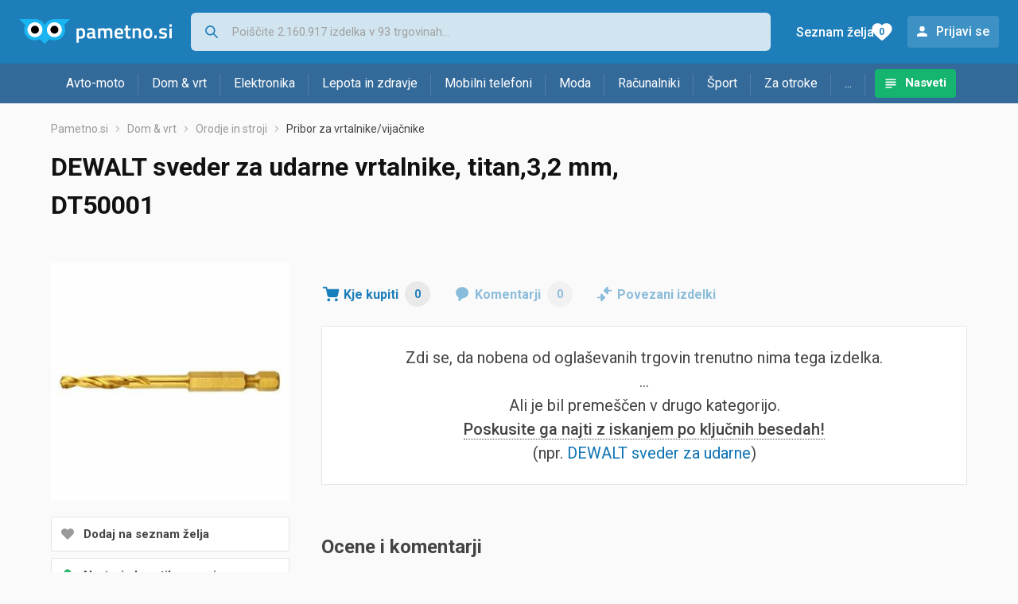

--- FILE ---
content_type: text/html;charset=utf-8
request_url: https://www.pametno.si/pribor-za-vrtalnike-vijacnike/dewalt-sveder-za-udarne-vrtalnike-cena-titan32-mm-231699011
body_size: 5932
content:
































   
   
   
      
   
   














        


































   
   
   
      
   
   








<!DOCTYPE html>
<html lang="sl">
<head>
    <meta charset="utf-8">

    
    
     
     
    <title>DEWALT sveder za udarne vrtalnike, titan,3</title>
    <meta http-equiv="X-UA-Compatible" content="IE=edge">
    <meta name="viewport" content="width=device-width, initial-scale=1, maximum-scale=1, shrink-to-fit=no, user-scalable=0">
    <meta name="mobile-web-app-capable" content="yes">
    <meta name="apple-mobile-web-app-capable" content="yes">
    <meta name="apple-mobile-web-app-status-bar-style" content="black-translucent">

    
    <meta name="referrer" content="origin-when-cross-origin">

    <meta name="description" content="Kje kupiti DEWALT sveder za udarne vrtalnike, titan,3 - primerjajte cene, poglejte lastnosti in izberite trgovino">

    
    
    
    
    <meta name="apple-itunes-app" content="app-id=1233315899"><meta name="facebook-domain-verification" content="gf0y2zl3es2a2en7r6y80cuqy12xs1" />

    <meta property="og:title" content="DEWALT sveder za udarne vrtalnike, titan,3">
    
    
        <meta property="og:image" content="https://www.pametno.si/slike/products/01/99/23169901/dewalt-svrdlo-titan-32mm-dt50001_78fa1d2.jpeg">
    

    
    

    <link rel="icon" href="/static/slike/favicon.ico">
    <link rel="apple-touch-icon" href="/static/slike/logo/apple-touch-icon-graybg.png">
    <link rel="search" href="https://www.pametno.si/static/opensearch/pametno.si-opensearch.xml" title="Iskanje Pametno.si " type="application/opensearchdescription+xml">
    <link rel="preload" fetchpriority="high" as="image" href="/slike/products/01/99/23169901/thumb290_dewalt-svrdlo-titan-32mm-dt50001_78fa1d2.jpeg">

    

    
































   
   
   
      
   
   















    
    
    
    
    <link rel="stylesheet" type="text/css" media="screen" href="/bundles/css/gzip_N377395562/vendor.css" />


    
    <script type="text/javascript" src="/bundles/js/gzip_N442858653/vendor.js" ></script>

    
    

    
    <link rel="stylesheet" type="text/css" media="screen" href="/bundles/css/gzip_N1263239885/redesign2020.css" />


    
    <script type="text/javascript" src="/bundles/js/gzip_448895455.sl/redesign2020.js" ></script>


    <script type="text/javascript">
      site.state.ctx = "";
   	  site.state.currentPage = "product";
      site.state.idsToCheck = [];
   	  site.state.productId = "23169901";
   	  site.state.requestedUrl = "pribor-za-vrtalnike-vijacnike/dewalt-sveder-za-udarne-vrtalnike-cena-titan32-mm-231699011";
      site.state.user.hashedEmail = "";
      site.state.user.gaId = "";
      site.state.user.loggedIn = false;
      site.state.noOfItemsInAutocomplete = 6;
   	  site.state.webDomainId = 5;
      site.state.urls = {
              chartjs: "/static/redesign2020/vendor/Chart.min.js",
              ballooncss: "/static/redesign2020/vendor/balloon.css",
              leafletjs: "/static/redesign2020/vendor/leaflet/leaflet.js",
              leafletcss: "/static/redesign2020/vendor/leaflet/leaflet.css",
              quagga: "/static/redesign2020/vendor/quagga-0.12.1.min.js",
      };
   	  site.init();
   	  
   </script>
   
    
   
   















   
    
    <link rel="stylesheet" href="https://fonts.googleapis.com/css?family=Roboto:300,400,500,700,900&subset=latin,latin-ext&display=swap" />

	
    
































   
   
   
      
   
   






<script>
dataLayer = [];
function gtag(){dataLayer.push(arguments);}


<!-- GA4 Parametri/varijable -->
dataLayer.push({'kategorija': 'pribor-za-vrtalnike-vijacnike__3940'});

dataLayer.push({'proizvod': 'DEWALT SVRDLO TITAN 3,2MM DT50001 [23169901]'});


<!-- GA4 Eventovi -->
dataLayer.push({'event': 'proizvod_bez_artikala_viewed'});


dataLayer.push({'event': 'kategorija_i_proizvod_viewed'})
dataLayer.push({'event': 'proizvod_viewed'})



</script>

<!-- XXX Seekandhit tracking code -->


<!-- Google Tag Manager -->
<script>(function(w,d,s,l,i){w[l]=w[l]||[];w[l].push({'gtm.start':
new Date().getTime(),event:'gtm.js'});var f=d.getElementsByTagName(s)[0],
j=d.createElement(s),dl=l!='dataLayer'?'&l='+l:'';j.async=true;j.src=
'https://www.googletagmanager.com/gtm.js?id='+i+dl;f.parentNode.insertBefore(j,f);
})(window,document,'script','dataLayer','GTM-N8C27GK');</script>
<!-- End Google Tag Manager -->
        
    <script type="application/ld+json">
    {
      "@context" : "https://schema.org",
      "@type" : "WebSite",
      "name" : "Pametno.si",
      "url" : "https://www.pametno.si"
    }
  </script>
  
</head>


<body  >
    <header class="header ">
        <div class="header__first-row">
            <a class="header__logo header__logo--full" href="/" title="Pametno.si - kje se začne pametni nakup "><img src="/static/redesign2020/images/logo-full-5.svg" alt="Pametno.si" width="229" height="40"></a>
            <a class="header__logo header__logo--normal" href="/" title="Pametno.si - kje se začne pametni nakup "><img src="/static/redesign2020/images/logo-simple-5.svg" alt="Pametno.si" width="192" height="32"></a>
            <a class="header__logo header__logo--minimal" href="/" title="Pametno.si - kje se začne pametni nakup "><img src="/static/redesign2020/images/logo-basic.svg" alt="Pametno.si" width="65" height="32"></a>

            <form class="header__search-form" action="/search.php" method="GET">
                
	                
                <input class="header__search-form-input header__search-form-input--search" id="headerSearch" type="search" name="q" autocomplete="off" tabIndex="1" placeholder="Poiščite 2.160.917 izdelka v 93 trgovinah..." value="" >
		        
                
                
                
            </form>
            
            <div class="header__first-row-links">
				
                
	                
	                
	                	
	                	<a class='header__link header__link-articles' href="/clanki">Nasveti</a>
	                	
                	
                
                <a class='header__link header__link-wishlist' href="/wishlist">
                	<span class="header__link-wishlist-label">Seznam želja</span>
                	<span class="header__link-wishlist-counter wishlist-quantity">0</span>
                </a>

                
                    
                    
                        <div data-modal-url="/login" class='header__link header__link-login' data-show-modal>Prijavi se</div>
                    
                
            </div>
            <div class="header__toggle-buttons">
                <div class="header__toggle-search"></div>
                
                <a href="/wishlist" class="header__link header__link-wishlist hidden--desktop hidden--tablet">
                    <span class="header__link-wishlist-counter wishlist-quantity ">0</span>
                </a>
                <div class="header__toggle-menu"></div>
            </div>
        </div>

        <nav class="nav" >
            <div class="nav__links">
                
                
            
            
            	
                
                
                   
                   <a class='nav__link nav__link--articles' href="/clanki">Nasveti</a>
                
                 

            </div>

            
            
                
                
                    <a href="/logout" class='nav__account-login'>Prijavi se</a>
                
            

            <ul class="nav__sections">
                
                
                    <li class="nav__section" data-name="2248">
                        
                        <a class="nav__section-name " href="/avto-moto">Avto-moto</a>
                        
                        
                        
                        <div class="nav__section-dropdown nav__section-dropdown--left">
                            <div class="nav__popular-categories">
                                <div class="nav__popular-categories-title">Priljubljeno</div>
                                
                                
                                    <a class="nav__popular-category" href="/letne-pnevmatike">Letne pnevmatike</a>
                                
                                    <a class="nav__popular-category" href="/motorna-olja">Motorna olja</a>
                                
                                    <a class="nav__popular-category" href="/avtomobilske-zarnice">Avtomobilske žarnice</a>
                                
                                    <a class="nav__popular-category" href="/zimske-pnevmatike">Zimske pnevmatike</a>
                                
                                    <a class="nav__popular-category" href="/avtozvocniki">Avtozvočniki</a>
                                
                            </div>
                            
                            <div class="nav__loading"><div class="nav__loading__loader"></div></div>
                            
                        </div>
                    </li>
                
                
                    <li class="nav__section" data-name="2251">
                        
                        <a class="nav__section-name " href="/dom-vrt">Dom & vrt</a>
                        
                        
                        
                        <div class="nav__section-dropdown nav__section-dropdown--left">
                            <div class="nav__popular-categories">
                                <div class="nav__popular-categories-title">Priljubljeno</div>
                                
                                
                                    <a class="nav__popular-category" href="/cvrtniki">Cvrtniki</a>
                                
                                    <a class="nav__popular-category" href="/pecice">Pečice</a>
                                
                                    <a class="nav__popular-category" href="/hladilniki-z-zamrzovalnikom">Hladilniki z zamrzovalnikom</a>
                                
                                    <a class="nav__popular-category" href="/aparati-za-kavo">Aparati za kavo</a>
                                
                                    <a class="nav__popular-category" href="/pralni-stroji">Pralni stroji</a>
                                
                            </div>
                            
                            <div class="nav__loading"><div class="nav__loading__loader"></div></div>
                            
                        </div>
                    </li>
                
                
                    <li class="nav__section" data-name="2254">
                        
                        <a class="nav__section-name " href="/elektronika">Elektronika</a>
                        
                        
                        
                        <div class="nav__section-dropdown nav__section-dropdown--left">
                            <div class="nav__popular-categories">
                                <div class="nav__popular-categories-title">Priljubljeno</div>
                                
                                
                                    <a class="nav__popular-category" href="/prenosni-racunalniki">Prenosni računalniki</a>
                                
                                    <a class="nav__popular-category" href="/mobilni-telefoni">Mobilni telefoni</a>
                                
                                    <a class="nav__popular-category" href="/televizorji">Televizorji</a>
                                
                                    <a class="nav__popular-category" href="/monitorji">Monitorji</a>
                                
                                    <a class="nav__popular-category" href="/pc-racunalniski-komplet">PC - računalniški komplet</a>
                                
                            </div>
                            
                            <div class="nav__loading"><div class="nav__loading__loader"></div></div>
                            
                        </div>
                    </li>
                
                
                    <li class="nav__section" data-name="2257">
                        
                        <a class="nav__section-name hideSmallDesktop" href="/lepota-in-zdravje">Lepota in zdravje</a>
                        
                        
                        
                        <div class="nav__section-dropdown nav__section-dropdown--left">
                            <div class="nav__popular-categories">
                                <div class="nav__popular-categories-title">Priljubljeno</div>
                                
                                
                                    <a class="nav__popular-category" href="/zenski-parfumi">Ženski parfumi</a>
                                
                                    <a class="nav__popular-category" href="/dodatki-za-elektricne-zobne-scetke">Dodatki za električne zobne ščetke</a>
                                
                                    <a class="nav__popular-category" href="/licila-za-obraz">Ličila za obraz</a>
                                
                                    <a class="nav__popular-category" href="/susilniki-las">Sušilniki las</a>
                                
                                    <a class="nav__popular-category" href="/moski-parfumi">Moški parfumi</a>
                                
                            </div>
                            
                            <div class="nav__loading"><div class="nav__loading__loader"></div></div>
                            
                        </div>
                    </li>
                
                
                    <li class="nav__section" data-name="2260">
                        
                        <a class="nav__section-name nav__section-name--no-dropdown" href="/mobilni-telefoni">Mobilni telefoni</a>
                        
                        
                        
                        <div class="nav__section-dropdown nav__section-dropdown--center">
                            <div class="nav__popular-categories">
                                <div class="nav__popular-categories-title">Priljubljeno</div>
                                
                                
                                    <a class="nav__popular-category" href="/mobilni-telefoni">Mobilni telefoni</a>
                                
                            </div>
                            
                            <div class="nav__loading"><div class="nav__loading__loader"></div></div>
                            
                        </div>
                    </li>
                
                
                    <li class="nav__section" data-name="2263">
                        
                        <a class="nav__section-name " href="/moda">Moda</a>
                        
                        
                        
                        <div class="nav__section-dropdown nav__section-dropdown--center">
                            <div class="nav__popular-categories">
                                <div class="nav__popular-categories-title">Priljubljeno</div>
                                
                                
                                    <a class="nav__popular-category" href="/ure">Ure</a>
                                
                                    <a class="nav__popular-category" href="/socna-ocala">Sočna očala</a>
                                
                                    <a class="nav__popular-category" href="/moske-jakne-in-plasci">Moške jakne in plašči</a>
                                
                                    <a class="nav__popular-category" href="/zenske-jakne">Ženske jakne</a>
                                
                                    <a class="nav__popular-category" href="/zenske-srajce-in-bluze">Ženske srajce in bluze</a>
                                
                            </div>
                            
                            <div class="nav__loading"><div class="nav__loading__loader"></div></div>
                            
                        </div>
                    </li>
                
                
                    <li class="nav__section" data-name="2266">
                        
                        <a class="nav__section-name " href="/racunalniki">Računalniki</a>
                        
                        
                        
                        <div class="nav__section-dropdown nav__section-dropdown--center">
                            <div class="nav__popular-categories">
                                <div class="nav__popular-categories-title">Priljubljeno</div>
                                
                                
                                    <a class="nav__popular-category" href="/prenosni-racunalniki">Prenosni računalniki</a>
                                
                                    <a class="nav__popular-category" href="/monitorji">Monitorji</a>
                                
                                    <a class="nav__popular-category" href="/pc-racunalniski-komplet">PC - računalniški komplet</a>
                                
                                    <a class="nav__popular-category" href="/video-igre">Video igre</a>
                                
                                    <a class="nav__popular-category" href="/ohisja">Ohišja</a>
                                
                            </div>
                            
                            <div class="nav__loading"><div class="nav__loading__loader"></div></div>
                            
                        </div>
                    </li>
                
                
                    <li class="nav__section" data-name="2269">
                        
                        <a class="nav__section-name " href="/sport">Šport</a>
                        
                        
                        
                        <div class="nav__section-dropdown nav__section-dropdown--right">
                            <div class="nav__popular-categories">
                                <div class="nav__popular-categories-title">Priljubljeno</div>
                                
                                
                                    <a class="nav__popular-category" href="/tekalne-steze">Tekalne steze</a>
                                
                                    <a class="nav__popular-category" href="/utezi-in-palice">Uteži in palice</a>
                                
                                    <a class="nav__popular-category" href="/kosarka">Košarka</a>
                                
                                    <a class="nav__popular-category" href="/vitamini-in-minerali">Vitamini in minerali</a>
                                
                                    <a class="nav__popular-category" href="/fitness-zapestnice-in-ure">Fitness zapestnice in ure</a>
                                
                            </div>
                            
                            <div class="nav__loading"><div class="nav__loading__loader"></div></div>
                            
                        </div>
                    </li>
                
                
                    <li class="nav__section" data-name="2272">
                        
                        <a class="nav__section-name " href="/za-otroke">Za otroke</a>
                        
                        
                        
                        <div class="nav__section-dropdown nav__section-dropdown--right">
                            <div class="nav__popular-categories">
                                <div class="nav__popular-categories-title">Priljubljeno</div>
                                
                                
                                    <a class="nav__popular-category" href="/druzabne-igre">Družabne igre</a>
                                
                                    <a class="nav__popular-category" href="/lego-kocke">Lego kocke</a>
                                
                                    <a class="nav__popular-category" href="/figure">Figure</a>
                                
                                    <a class="nav__popular-category" href="/avtosedezi">Avtosedeži</a>
                                
                                    <a class="nav__popular-category" href="/puzzle">Puzzle</a>
                                
                            </div>
                            
                            <div class="nav__loading"><div class="nav__loading__loader"></div></div>
                            
                        </div>
                    </li>
                
                
                    <li class="nav__section" data-name="2275">
                        
                        <a class="nav__section-name " href="/drugo">...</a>
                        
                        
                        
                        <div class="nav__section-dropdown nav__section-dropdown--right">
                            <div class="nav__popular-categories">
                                <div class="nav__popular-categories-title">Priljubljeno</div>
                                
                                
                                    <a class="nav__popular-category" href="/nekategorizirano">Nekategorizirano</a>
                                
                                    <a class="nav__popular-category" href="/baterije">Baterije</a>
                                
                                    <a class="nav__popular-category" href="/unicevalec-papirja">Uničevalec papirja</a>
                                
                                    <a class="nav__popular-category" href="/hrana-za-pse">Hrana za pse</a>
                                
                                    <a class="nav__popular-category" href="/kalkulatorji">Kalkulatorji</a>
                                
                            </div>
                            
                            <div class="nav__loading"><div class="nav__loading__loader"></div></div>
                            
                        </div>
                    </li>
                
            </ul>
        </nav>

    </header>

    <div class="content-overlay "></div>

    <main class="content  ">

        
        
       	


















        

        
         


















































   
   
   
      
   
   





















<nav>
    <ol class="breadcrumbs breadcrumbs--show-only-chosen breadcrumbs--show-first-parent breadcrumbs--show-last-parent">
        
            <li class="breadcrumbs__item">
                <a class="breadcrumbs__link" href="/" title="Pametno.si">Pametno.si</a>
                
                
            </li>
        
        
            
            	
                
                    
                    
                    
                    <li class="breadcrumbs__item">
                        
                            
                            
                            	     <a class="breadcrumbs__link" href="/dom-vrt">Dom & vrt</a>
                            
                        
                    </li>
                
                    
                    
                    
                    <li class="breadcrumbs__item">
                        
                            
                            
                            	     <a class="breadcrumbs__link" href="/orodje-in-stroji">Orodje in stroji</a>
                            
                        
                    </li>
                
                    
                    
                    
                    <li class="breadcrumbs__item">
                        
                            
                              	<a class="breadcrumbs__last-item" href="/pribor-za-vrtalnike-vijacnike">Pribor za vrtalnike/vijačnike</a>
                            
                            
                        
                    </li>
                
            
            
        

        
        
        
        
    </ol>
</nav>

<script type="application/ld+json">
{
  "@context": "https://schema.org",
  "@type": "BreadcrumbList",
  "itemListElement": [{
	"@type": "ListItem", "position": 1, "name": "Pametno.si", "item": "https://www.pametno.si"} ,{ "@type": "ListItem", "position": 2, "name": "Dom & vrt", "item": "https://www.pametno.si/dom-vrt"} ,{ "@type": "ListItem", "position": 3, "name": "Orodje in stroji", "item": "https://www.pametno.si/orodje-in-stroji"} ,{ "@type": "ListItem", "position": 4, "name": "Pribor za vrtalnike/vijačnike", "item": "https://www.pametno.si/pribor-za-vrtalnike-vijacnike"}
 ] }
</script>

<div class="product-page">
    <h1 class="product-page__title">DEWALT sveder za udarne vrtalnike, titan,3,2 mm, DT50001</h1>
    
    

	

    
        
        
            
            <a href="/slike/products/01/99/23169901/dewalt-svrdlo-titan-32mm-dt50001_78fa1d2.jpeg" class="product-page__image-link" title="DEWALT sveder za udarne vrtalnike" data-action-show-full-product-image><img src="/slike/products/01/99/23169901/thumb290_dewalt-svrdlo-titan-32mm-dt50001_78fa1d2.jpeg" class="product-page__image" alt="DEWALT sveder za udarne vrtalnike" /></a>
        
    

    <div class="product-page__actions">
        
        
        
        <div class="product-page__actions-wishlist " data-update-wishlist data-type="product" data-id="23169901">Dodaj na seznam želja</div>
        <div data-modal-url="/product/priceAlarm?productId=23169901" class="product-page__actions-price-alarm "
            data-login-required data-show-modal data-log-ga-event data-event-category="UI events" data-event-action="ProductPage action - pricealert" data-event-label="ProductPage action - pricealert 23169901">
      		
      		  
			  
			  	Nastavi obvestilo o ceni
			  
      		 
        </div>
        <div data-modal-url="/product/priceHistory?productId=23169901" class="product-page__actions-price-history"
            data-show-modal data-log-ga-event data-event-category="UI events" data-event-action="ProductPage action - showPriceHistory" data-event-label="ProductPage action - showPriceHistory 23169901">Zgodovino najnižje cene</div>
        <div data-modal-url="/shareLink/product/23169901" class="product-page__actions-share" data-show-modal data-modal-name="shareLink"
            data-log-ga-event data-event-category="UI events" data-event-action="ProductPage action - showLinkShare" data-event-label="ProductPage action - showProductShare 23169901">Deli</div>
        <div data-modal-url="/product/reportProductError?productId=23169901" class="product-page__actions-report-error" data-show-modal>Prijavi napako</div>
        
    </div>

    

    

    <div class="product-page__content">

        <div class="tabs content__section--no-side-margins">
            <a href="#offers" class="tabs__item tabs__item--with-icon product-page__tab-icon--offer-list" data-log-ga-event data-event-category="UI events" data-event-action="Tab - click" data-event-label="Tab click - Where to buy">
                Kje kupiti
                <span class="tabs__item-number">0</span>
            </a>
            
            
            <a href="#comments" class="tabs__item tabs__item--with-icon product-page__tab-icon--comments" 
                data-log-ga-event data-event-category="UI events" data-event-action="Tab - click" data-event-label="Tab click - Comments">
                Komentarji
                <span class="tabs__item-number">0</span>
            </a>
            <a href="#linked-products" class="tabs__item tabs__item--with-icon product-page__tab-icon--linked-products"
                data-log-ga-event data-event-category="UI events" data-event-action="Tab - click" data-event-label="Tab click - Linked products">
                Povezani izdelki
            </a>
        </div>

        
            
            
            	<script>dataLayer.push({'event' : 'gaClick', 'event_action' : 'Zero offers', 'event_category' : 'Errors & warnings', 'event_label' : 'pribor-za-vrtalnike-vijacnike/dewalt-sveder-za-udarne-vrtalnike-cena-titan32-mm-231699011', 'non_interaction': true});</script>
                <div class="product-page__offers content__section--no-side-margins" id="offers">
                    <div class="hidden" data-log-ga-event data-event-category="UI events" data-event-action="ProductPage no offers for product" data-event-label="ProductPage no offers for product 23169901" data-event-trigger="non-interaction"></div>
					<div class="product-page__no-offers">
            			Zdi se, da nobena od oglaševanih trgovin trenutno nima tega izdelka.
							<br />
                        ...<br />
							Ali je bil premeščen v drugo kategorijo.
							<br />
							<span class="product-page__no-offers-try-searching">Poskusite ga najti z iskanjem po ključnih besedah!</span>
							<br />
							
							

							
							
							
                        (npr. 
                            <a
								href="/out.php?fullUrl=%2Fsearch.php%3Fq%3DDEWALT%2Bsveder%2Bza%2Budarne" rel="nofollow"
								data-log-ga-event data-event-category="UI events"
								data-event-action="ProductPage no offers for product - search link click"
								data-event-label="ProductPage no offers for product 23169901">DEWALT sveder za udarne</a>)
						</div>
				</div>
            
            
            
        

        

        

        
































   
   
   
      
   
   










<div class="content__section comments" id="comments">
  <div class="content__section-title">
    Ocene i komentarji
  </div>
  <div class="nav__loading__loader" data-load-url="/comments/23169901"></div>
</div>
        
































   
   
   
      
   
   










<div class="content__section " id="linked-products">
  <div class="content__section-title">
    Obiskovalce, ki so si ogledali ta izdelek, zanimali so tudi izdelki 
  </div>
  <div class="nav__loading__loader" data-load-url="/linkedProducts/23169901"></div>
</div>

    </div>

    <div class="product-page__sidebar">
        


















    </div>
</div>



































   
   
   
      
   
   






   </main>
   
   <footer class="footer">
      <div class="footer__content">
      
         <div class="footer__section footer__section-informations">
            <div class="footer__section-title">Informacije</div>
            <a href="/info/kontakt" class="footer__link" data-log-ga-event data-event-category="UI events" data-event-action="Footer click" data-event-label="Contact link footer click">Kontakt</a>
                  
            <a href="/info/pravila-o-zasebnosti" class="footer__link" data-log-ga-event data-event-category="UI events" data-event-action="Footer click" data-event-label="Privacy rules link footer click">Pravila privatnosti</a>
            <a href="/info/pogoji-uporabe" class="footer__link" data-log-ga-event data-event-category="UI events" data-event-action="Footer click" data-event-label="Usage terms link footer click">Pogoji uporabe</a>
         
         </div>
		    
         <div class="footer__section">
            <div class="footer__section-title">
            
			    
			    
					Partnerji
			    
			            
            </div>
            <a href="/info/registerShop" class="footer__link footer__link--highlighted"  data-log-ga-event data-event-category="UI events" data-event-action="Footer click" data-event-label="Register store link footer click">Vpis spletne trgovine</a>
            <a href="/stores" class="footer__link" data-log-ga-event data-event-category="UI events" data-event-action="Footer click" data-event-label="Stores list link footer click">Trgovine</a>
            
			    
			    
		            <a href="/proizvodjaci" class="footer__link" data-log-ga-event data-event-category="UI events" data-event-action="Footer click" data-event-label="Brands list link footer click">Znamke</a>
			    
			            
            
         </div>
         
         
   
      
   
   	
      
         <div class="footer__section footer__section-mobile-app">
            <div class="footer__section-title">Mobilna aplikacija</div>
            <a href="https://play.google.com/store/apps/details?id=si.pametno" class="footer__mobile-app footer__mobile-app--google-play" title="Android app"  data-log-ga-event data-event-category="UI events" data-event-action="Footer click" data-event-label="Android app link footer click"></a>
            <a href="https://apps.apple.com/us/app/pametno-si/id1233315899" class="footer__mobile-app footer__mobile-app--app-store" title="IOS app"  data-log-ga-event data-event-category="UI events" data-event-action="Footer click" data-event-label="IOS app link footer click"></a>
         </div>
      
   
         <div class="footer__section footer__section-sites-links">
            <a href="#" class="footer__link footer__link--separated" data-log-ga-event data-event-category="UI events" data-event-action="Footer click" data-event-label="Pametno.si link footer click">© 2015-2026&nbsp;Pametno.si</a>
			
			<a href="https://www.nabava.net" class="footer__link footer__link--separated" data-log-ga-event data-event-category="UI events" data-event-action="Footer click" data-event-label="Nabava.net link footer click">Nabava.net</a>
            <a href="https://www.pametno.rs" class="footer__link footer__link--separated" data-log-ga-event data-event-category="UI events" data-event-action="Footer click" data-event-label="Pametno.rs link footer click">Pametno.rs</a>
			
		</div>

      </div>
   </footer>   

   <div id="blueimp-gallery" class="blueimp-gallery blueimp-gallery-controls" aria-label="image gallery" aria-modal="true" role="dialog">
      <div class="slides" aria-live="polite"></div>
      <h3 class="title"></h3>
      
      <a class="close" aria-controls="blueimp-gallery" aria-label="close" aria-keyshortcuts="Escape"></a>
      <ol class="indicator"></ol>
   </div>



<script defer src="https://static.cloudflareinsights.com/beacon.min.js/vcd15cbe7772f49c399c6a5babf22c1241717689176015" integrity="sha512-ZpsOmlRQV6y907TI0dKBHq9Md29nnaEIPlkf84rnaERnq6zvWvPUqr2ft8M1aS28oN72PdrCzSjY4U6VaAw1EQ==" data-cf-beacon='{"version":"2024.11.0","token":"982815153a0045cf8ef8f18edbdfb5d6","server_timing":{"name":{"cfCacheStatus":true,"cfEdge":true,"cfExtPri":true,"cfL4":true,"cfOrigin":true,"cfSpeedBrain":true},"location_startswith":null}}' crossorigin="anonymous"></script>
</body>
</html>

--- FILE ---
content_type: image/svg+xml
request_url: https://www.pametno.si/static/redesign2020/images/logo-full-5.svg
body_size: 2851
content:
<svg width="229" height="40" version="1.1" viewBox="0 0 229 40" xmlns="http://www.w3.org/2000/svg">
 <g fill="none">
  <g transform="translate(0 2.79)">
   <path d="M0 0l38.167 37.21L76.333 0H52.706l-14.54 9.273L23.628 0H0h2.908z" fill="#1AB5F1"/>
   <ellipse cx="23.627" cy="15.895" rx="15.994" ry="15.895" fill="#1AB5F1"/>
   <ellipse cx="23.627" cy="15.895" rx="11.268" ry="11.199" fill="#FFF"/>
   <ellipse cx="23.627" cy="15.895" rx="5.998" ry="5.961" fill="#000"/>
   <ellipse cx="52.706" cy="15.895" rx="15.994" ry="15.895" fill="#1AB5F1"/>
   <ellipse cx="52.706" cy="15.895" rx="11.268" ry="11.199" fill="#FFF"/>
   <ellipse cx="52.706" cy="15.895" rx="5.998" ry="5.961" fill="#000"/>
  </g>
 </g>
 <path d="m227.54 31.931c0-1.2054-0.58668-1.7601-1.7494-1.7601-0.86403 0-2.1547 0.25601-2.1547 0.25601l0.0427 0.76802s1.2694-0.128 2.0054-0.128c0.56535 0 0.84269 0.26668 0.84269 0.86403v0.39468l-1.4934 0.13867c-1.12 0.08534-1.7067 0.50135-1.7067 1.5894s0.53335 1.6747 1.5467 1.6747c0.9067 0 1.8027-0.40535 1.8027-0.40535 0.36268 0.30934 0.74669 0.39468 1.3547 0.39468l0.0427-0.77869c-0.33067-0.04267-0.51201-0.17067-0.53335-0.48002zm-1.0134 1.12v1.568s-0.84269 0.26668-1.4614 0.26668c-0.49068 0-0.71469-0.32001-0.71469-0.85336s0.24534-0.78936 0.80003-0.84269zm-5.5148 2.3787c0 0.91736-0.22401 1.152-1.248 1.7387l0.43735 0.84269c1.44-0.72536 1.824-1.2054 1.824-2.5707v-5.1522h-1.0134zm0-6.2402h1.0134v-1.1094h-1.0134zm-5.0775 6.4215v-4.2135s0.65069-0.32001 1.3334-0.32001c0.88536 0 1.024 0.52268 1.024 1.7281v2.8054h1.0134v-2.7841c0-1.8561-0.35201-2.6561-1.8347-2.6561-0.72536 0-1.536 0.45868-1.536 0.45868v-0.34134h-1.0027v5.3228zm-2.7521-3.6801c0-1.2054-0.58668-1.7601-1.7494-1.7601-0.86403 0-2.1547 0.25601-2.1547 0.25601l0.0427 0.76802s1.2694-0.128 2.0054-0.128c0.56535 0 0.84269 0.26668 0.84269 0.86403v0.39468l-1.4934 0.13867c-1.12 0.08534-1.7067 0.50135-1.7067 1.5894s0.53335 1.6747 1.5467 1.6747c0.9067 0 1.8027-0.40535 1.8027-0.40535 0.36268 0.30934 0.74669 0.39468 1.3547 0.39468l0.0427-0.77869c-0.33067-0.04267-0.51201-0.17067-0.53335-0.48002zm-1.0134 1.12v1.568s-0.84269 0.26668-1.4614 0.26668c-0.49068 0-0.71469-0.32001-0.71469-0.85336s0.24534-0.78936 0.80003-0.84269zm-8.6296-2.7628 1.4294 5.3228h1.8774l1.44-5.3228h-1.0347l-1.1627 4.4801h-0.35201l-1.152-4.4801zm-3.0081-0.11734c-1.7494 0-2.3467 0.94936-2.3467 2.7308 0 1.8347 0.52268 2.8268 2.3467 2.8268 1.8134 0 2.3254-1.0347 2.3254-2.8268 0-1.7601-0.64002-2.7308-2.3254-2.7308zm0 4.6401c-1.0987 0-1.3227-0.58668-1.3227-1.9094 0-1.312 0.29868-1.8241 1.3227-1.8241 0.94936 0 1.3014 0.55468 1.3014 1.8241s-0.20268 1.9094-1.3014 1.9094zm-7.7656 3.1254h1.0027v-2.3254c0.096 0.02133 0.62935 0.11734 1.0987 0.11734 1.632 0 2.3574-0.68269 2.3574-2.8374 0-1.9627-0.62936-2.7201-1.9947-2.7201-0.70402 0-1.4614 0.43735-1.4614 0.43735v-0.32001h-1.0027zm2.2934-6.8482c0.71468 0 1.1307 0.45868 1.1307 1.7921 0 1.408-0.33068 1.9307-1.3867 1.9307-0.41602 0-0.9387-0.07467-1.0347-0.08534v-3.2854s0.71469-0.35201 1.2907-0.35201zm-5.0242-0.80002v4.2028s-0.71468 0.32001-1.312 0.32001c-0.89602 0-0.99203-0.45868-0.99203-1.7601v-2.7628h-1.0134v2.7734c0 1.9201 0.30934 2.6668 1.824 2.6668 0.66136 0 1.4934-0.42668 1.4934-0.42668v0.30934h1.0134v-5.3228zm-7.6056 5.3228v-2.2401l0.74669-0.064 1.4294 2.3041h1.1414l-1.6854-2.8481 1.6427-2.4747h-1.1414l-1.408 2.0374-0.72536 0.064v-4.3735h-1.0027v7.5949zm-2.7521-3.6801c0-1.2054-0.58668-1.7601-1.7494-1.7601-0.86402 0-2.1547 0.25601-2.1547 0.25601l0.0427 0.76802s1.2694-0.128 2.0054-0.128c0.56535 0 0.8427 0.26668 0.8427 0.86403v0.39468l-1.4934 0.13867c-1.12 0.08534-1.7067 0.50135-1.7067 1.5894s0.53335 1.6747 1.5467 1.6747c0.9067 0 1.8027-0.40535 1.8027-0.40535 0.36268 0.30934 0.74669 0.39468 1.3547 0.39468l0.0427-0.77869c-0.33068-0.04267-0.51202-0.17067-0.53335-0.48002zm-1.0134 1.12v1.568s-0.8427 0.26668-1.4614 0.26668c-0.49069 0-0.71469-0.32001-0.71469-0.85336s0.24534-0.78936 0.80002-0.84269zm-7.8616 2.5601v-4.2135s0.65068-0.32001 1.3334-0.32001c0.88536 0 1.024 0.52268 1.024 1.7281v2.8054h1.0134v-2.7841c0-1.8561-0.35201-2.6561-1.8347-2.6561-0.72536 0-1.536 0.45868-1.536 0.45868v-0.34134h-1.0027v5.3228zm-8.5442 0v-4.2135s0.65068-0.32001 1.3334-0.32001c0.88536 0 1.024 0.52268 1.024 1.7281v2.8054h1.0134v-2.7841c0-1.8561-0.35201-2.6561-1.8347-2.6561-0.72535 0-1.536 0.45868-1.536 0.45868v-0.34134h-1.0027v5.3228zm-3.6908 0h1.0134v-5.3228h-1.0134zm0-6.3575h1.0134v-1.12h-1.0134zm-2.7521 0.91736c-1.5894 0-2.2294 0.76802-2.2294 2.6988 0 2.0587 0.54402 2.8588 2.2081 2.8588 0.52269 0 1.5574-0.17067 1.5574-0.17067l-0.032-0.87469s-0.84269 0.08534-1.248 0.08534c-1.2267 0-1.4614-0.48002-1.4614-1.8987 0-1.2907 0.288-1.7494 1.4507-1.7494 0.40534 0 1.248 0.096 1.248 0.096l0.0427-0.87469s-1.0027-0.17067-1.536-0.17067zm-0.57602-0.83203h0.83202l1.3547-1.6641h-1.0987l-0.66135 0.81069-0.67202-0.81069h-1.0987zm-3.0187 2.5921c0-1.2054-0.58668-1.7601-1.7494-1.7601-0.86402 0-2.1547 0.25601-2.1547 0.25601l0.0427 0.76802s1.2694-0.128 2.0054-0.128c0.56535 0 0.8427 0.26668 0.8427 0.86403v0.39468l-1.4934 0.13867c-1.12 0.08534-1.7067 0.50135-1.7067 1.5894s0.53335 1.6747 1.5467 1.6747c0.9067 0 1.8027-0.40535 1.8027-0.40535 0.36268 0.30934 0.74669 0.39468 1.3547 0.39468l0.0427-0.77869c-0.33068-0.04267-0.51202-0.17067-0.53335-0.48002zm-1.0134 1.12v1.568s-0.8427 0.26668-1.4614 0.26668c-0.49069 0-0.71469-0.32001-0.71469-0.85336s0.24534-0.78936 0.80002-0.84269zm-7.8616 2.5601v-4.2135s0.65068-0.32001 1.3334-0.32001c0.88536 0 1.024 0.52268 1.024 1.7281v2.8054h1.0134v-2.7841c0-1.8561-0.35201-2.6561-1.8347-2.6561-0.72536 0-1.536 0.45868-1.536 0.45868v-0.34134h-1.0027v5.3228zm-6.1975 0h1.0134v-5.3228h-1.0134zm0-6.3575h1.0134v-1.12h-1.0134zm-1.5467 1.1414s-1.184-0.22401-1.9734-0.22401c-1.0134 0-1.9734 0.41601-1.9734 1.6107 0 1.088 0.59735 1.3547 1.9307 1.5787 0.94936 0.14934 1.1734 0.25601 1.1734 0.70402 0 0.57602-0.36268 0.74669-1.1734 0.74669-0.54402 0-1.8027-0.17067-1.8027-0.17067l-0.0427 0.86403s1.216 0.22401 1.9307 0.22401c1.3014 0 2.1014-0.44801 2.1014-1.6961 0-1.0454-0.48001-1.3654-1.8881-1.5894-0.9707-0.16-1.216-0.27734-1.216-0.68269 0-0.52268 0.38402-0.68269 1.024-0.68269 0.66135 0 1.888 0.17067 1.888 0.17067zm-2.1974-1.056h0.83202l1.3547-1.6641h-1.0987l-0.66135 0.81069-0.67202-0.81069h-1.0987zm-4.1281 6.0909c0 0.91736-0.224 1.152-1.248 1.7387l0.43734 0.84269c1.44-0.72536 1.8241-1.2054 1.8241-2.5707v-5.1522h-1.0134zm0-6.2402h1.0134v-1.1094h-1.0134zm-3.5201 5.6108c-0.94936 0-1.2907-0.46935-1.2907-1.4294h3.3921l0.064-0.73602c0-1.7067-0.73603-2.4641-2.2081-2.4641-1.4187 0-2.2721 0.83203-2.2721 2.8161 0 1.8454 0.57601 2.7308 2.1761 2.7414 0.9067 0 2.1227-0.22401 2.1227-0.22401l-0.0213-0.80002s-1.1414 0.096-1.9627 0.096zm-1.3014-2.2187c0.0107-1.0774 0.42668-1.5147 1.2587-1.5147 0.85336 0 1.2054 0.40535 1.2054 1.5147zm-5.6642 3.0294v-4.2135s0.65069-0.32001 1.3334-0.32001c0.88536 0 1.024 0.52268 1.024 1.7281v2.8054h1.0134v-2.7841c0-1.8561-0.35201-2.6561-1.8347-2.6561-0.72536 0-1.536 0.45868-1.536 0.45868v-0.34134h-1.0027v5.3228zm-2.1654-4.4161v-0.9067h-1.568v-1.6h-1.0027v1.6h-0.71469v0.9067h0.71469v2.5601c0 1.536 0.37335 1.9734 1.536 1.9734 0.37335 0 1.088-0.128 1.088-0.128l-0.0533-0.87469s-0.60802 0.05334-0.9067 0.05334c-0.60801 0-0.66135-0.29868-0.66135-1.2587v-2.3254zm-6.1442 3.6054c-0.94937 0-1.2907-0.46935-1.2907-1.4294h3.3921l0.064-0.73602c0-1.7067-0.73602-2.4641-2.2081-2.4641-1.4187 0-2.2721 0.83203-2.2721 2.8161 0 1.8454 0.57602 2.7308 2.1761 2.7414 0.90669 0 2.1227-0.22401 2.1227-0.22401l-0.0213-0.80002s-1.1414 0.096-1.9627 0.096zm-1.3014-2.2187c0.0107-1.0774 0.42668-1.5147 1.2587-1.5147 0.85336 0 1.2054 0.40535 1.2054 1.5147zm-8.7789 3.0294v-4.1815s0.68269-0.32001 1.2694-0.32001c0.87469 0 1.0027 0.45868 1.0027 1.7601v2.7414h1.0027v-2.7628c0-0.57602-0.0427-1.248-0.10667-1.408 0.0213-0.02133 0.70403-0.33068 1.3334-0.33068 0.93869 0 1.0027 0.55468 1.0027 2.0801v2.4214h1.0027v-2.7841c0-1.9201-0.37334-2.6561-1.824-2.6561-0.69336 0-1.5147 0.32001-1.8987 0.46935-0.24534-0.27734-0.58668-0.42668-1.088-0.44801-0.16001-0.01067-0.36268 0-0.56535 0.032-0.59736 0.07467-1.1414 0.38401-1.1414 0.38401v-0.32001h-0.99203v5.3228zm-2.7521-3.6801c0-1.2054-0.58668-1.7601-1.7494-1.7601-0.86403 0-2.1547 0.25601-2.1547 0.25601l0.04267 0.76802s1.2694-0.128 2.0054-0.128c0.56535 0 0.84269 0.26668 0.84269 0.86403v0.39468l-1.4934 0.13867c-1.12 0.08534-1.7067 0.50135-1.7067 1.5894s0.53335 1.6747 1.5467 1.6747c0.9067 0 1.8027-0.40535 1.8027-0.40535 0.36268 0.30934 0.74669 0.39468 1.3547 0.39468l0.04267-0.77869c-0.33068-0.04267-0.51202-0.17067-0.53335-0.48002zm-1.0134 1.12v1.568s-0.84269 0.26668-1.4614 0.26668c-0.49068 0-0.71469-0.32001-0.71469-0.85336s0.24534-0.78936 0.80002-0.84269zm-8.6296 4.8855h1.0027v-2.3254c0.096 0.02133 0.62935 0.11734 1.0987 0.11734 1.6321 0 2.3574-0.68269 2.3574-2.8374 0-1.9627-0.62935-2.7201-1.9947-2.7201-0.70402 0-1.4614 0.43735-1.4614 0.43735v-0.32001h-1.0027zm2.2934-6.8482c0.71469 0 1.1307 0.45868 1.1307 1.7921 0 1.408-0.33068 1.9307-1.3867 1.9307-0.41601 0-0.9387-0.07467-1.0347-0.08534v-3.2854s0.71469-0.35201 1.2907-0.35201zm135.29-10.012h3.42v-14.97h-3.42zm0-17.4h3.42v-3.63h-3.42zm-4.11 2.76s-3.51-0.69-5.7-0.69c-3 0-5.67 1.32-5.67 4.74 0 3.12 1.68 3.96 5.52 4.59 2.4 0.39 2.88 0.66 2.88 1.62 0 1.2-0.78 1.62-2.88 1.62-1.53 0-5.16-0.48-5.16-0.48l-0.12 2.91s3.48 0.66 5.61 0.66c3.69 0 5.97-1.29 5.97-4.8 0-2.97-1.32-4.02-5.28-4.65-2.49-0.39-3.12-0.63-3.12-1.56 0-1.14 0.72-1.53 2.49-1.53 1.8 0 5.4 0.48 5.4 0.48zm-18.63 14.64h3.69v-4.47h-3.69zm-9.6-15.33c-5.07 0-6.75 2.97-6.75 7.77 0 4.89 1.59 7.89 6.75 7.89s6.72-3.06 6.72-7.89c0-4.77-1.74-7.77-6.72-7.77zm0 12.57c-2.67 0-3.27-1.56-3.27-4.8 0-3.21 0.72-4.65 3.27-4.65 2.43 0 3.24 1.5 3.24 4.65 0 3.18-0.57 4.8-3.24 4.8zm-19.2 2.76v-11.52s1.56-0.72 3.24-0.72c2.22 0 2.58 1.47 2.58 4.32v7.92h3.42v-7.83c0-5.04-1.05-7.5-5.22-7.5-1.89 0-4.02 1.26-4.02 1.26v-0.9h-3.42v14.97zm-6.3299-11.88v-3.09h-4.05v-4.35h-3.42v4.35h-1.89v3.09h1.89v6.6c0 4.32 1.05 5.64 4.5 5.64 1.05 0 3.06-0.42 3.06-0.42l-0.15-2.94s-1.59 0.09-2.43 0.09c-1.5 0-1.56-0.78-1.56-2.85v-6.12zm-17.13 9.09c-2.43 0-3.33-1.05-3.36-3.24h9.21l0.24-2.46c0-4.65-2.13-6.84-6.39-6.84-4.17 0-6.51 2.55-6.51 8.01 0 5.28 1.77 7.65 6.3 7.65 2.67 0 6.09-0.72 6.09-0.72l-0.06-2.67s-3.15 0.27-5.52 0.27zm-3.36-5.91c0-2.49 0.93-3.57 3.06-3.57s3 0.96 3 3.57zm-24.6 8.7v-11.43s1.8-0.69 3.12-0.69c2.16 0 2.46 1.23 2.46 4.41v7.71h3.42v-7.77c0-1.38-0.12-3.39-0.21-3.6 0.03-0.03 1.8-0.75 3.27-0.75 2.4 0 2.46 1.59 2.46 5.64v6.48h3.42v-7.83c0-5.25-1.14-7.5-5.22-7.5-1.77 0-3.9 0.78-5.22 1.29-0.75-0.78-1.83-1.2-3.36-1.26-0.45 0-1.02 0.09-1.56 0.21-1.35 0.24-2.61 0.93-2.61 0.93v-0.81h-3.39v14.97zm-7.98-10.26c0-3.51-1.74-5.07-5.1-5.07-2.43 0-6.12 0.81-6.12 0.81l0.09 2.52s3.6-0.27 5.64-0.27c1.38 0 2.07 0.63 2.07 2.01v0.93l-3.69 0.33c-3.24 0.24-5.04 1.32-5.04 4.53 0 3.12 1.5 4.8 4.5 4.8 2.4 0 4.74-1.08 4.74-1.08 1.14 0.84 2.19 1.08 4.05 1.08l0.12-2.61c-0.9-0.12-1.17-0.54-1.26-1.38zm-3.42 3.36v3.81s-2.16 0.6-3.51 0.6c-1.23 0-1.77-0.81-1.77-2.07 0-1.29 0.69-1.92 1.98-2.04zm-24.15 13.32h3.42v-6.36c0.15 0.03 1.56 0.27 2.79 0.27 4.59 0 6.72-1.74 6.72-7.98 0-5.61-1.86-7.68-5.76-7.68-1.71 0-3.75 1.17-3.75 1.17v-0.81h-3.42zm6.54-18.6c1.8 0 2.91 1.14 2.91 4.53 0 3.57-0.78 4.89-3.48 4.89-0.99 0-2.43-0.18-2.55-0.21v-8.43s1.8-0.78 3.12-0.78z" fill="#fff"/>
</svg>
